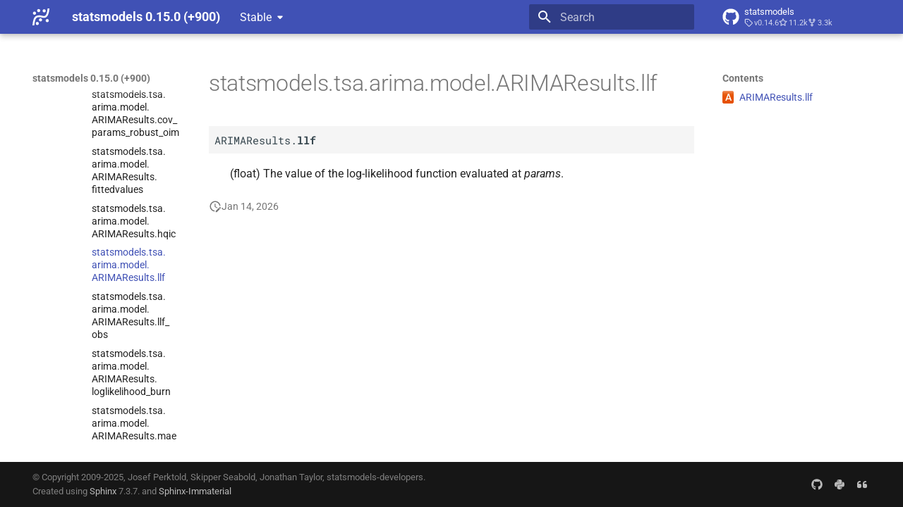

--- FILE ---
content_type: text/html; charset=utf-8
request_url: https://www.statsmodels.org/dev/generated/statsmodels.tsa.arima.model.ARIMAResults.llf.html
body_size: 8456
content:




<!doctype html>
<html lang="en" class="no-js">
  <head>
    
      <meta charset="utf-8">
      <meta name="viewport" content="width=device-width,initial-scale=1">
      
      
      
      
        <link rel="prev" href="statsmodels.tsa.arima.model.ARIMAResults.hqic.html">
      
      
        <link rel="next" href="statsmodels.tsa.arima.model.ARIMAResults.llf_obs.html">
      
      
      <link rel="icon" href="../_static/favicon.ico">
    
    
  
      
        <title>statsmodels.tsa.arima.model.ARIMAResults.llf - statsmodels 0.15.0 (+900)</title>
      
    
  <link rel="icon" type="image/png" sizes="32x32" href="../_static/icons/favicon-32x32.png">
  <link rel="icon" type="image/png" sizes="16x16" href="../_static/icons/favicon-16x16.png">
  <link rel="manifest" href="../_static/icons/site.webmanifest">
  <link rel="mask-icon" href="../_static/icons/safari-pinned-tab.svg" color="#919191">
  <meta name="msapplication-TileColor" content="#2b5797">
  <meta name="msapplication-config" content="../_static/icons/browserconfig.xml">
  <link rel="stylesheet" href="../_static/stylesheets/examples.css">
  <link rel="stylesheet" href="../_static/stylesheets/deprecation.css">
    
      
        
      
      


    
    
      
    
    
      
        
        
        <style>:root{--md-text-font:"Roboto";--md-code-font:"Roboto Mono"}</style>
      
    
        <link rel="stylesheet" type="text/css" href="../_static/sphinx_immaterial_theme.acf80fe7f4d9ef9e2.min.css?v=9e56d0d2" />
        <link rel="stylesheet" type="text/css" href="../_static/graphviz.css?v=fd3f3429" />
        <link rel="stylesheet" type="text/css" href="../_static/plot_directive.css" />
    <script>__md_scope=new URL("..",location),__md_hash=e=>[...e].reduce(((e,_)=>(e<<5)-e+_.charCodeAt(0)),0),__md_get=(e,_=localStorage,t=__md_scope)=>JSON.parse(_.getItem(t.pathname+"."+e)),__md_set=(e,_,t=localStorage,a=__md_scope)=>{try{t.setItem(a.pathname+"."+e,JSON.stringify(_))}catch(e){}}</script>
    
      

    
    
    
  </head>
  
  
    
    
    
    
    
    <body dir="ltr" data-md-color-scheme="default" data-md-color-primary="indigo" data-md-color-accent="blue">
  
    
    <input class="md-toggle" data-md-toggle="drawer" type="checkbox" id="__drawer" autocomplete="off">
    <input class="md-toggle" data-md-toggle="search" type="checkbox" id="__search" autocomplete="off">
    <label class="md-overlay" for="__drawer"></label>
    <div data-md-component="skip">
      
        
        <a href="#statsmodels.tsa.arima.model.ARIMAResults.llf" class="md-skip">
          Skip to content
        </a>
      
    </div>
    <div data-md-component="announce">
      
    </div>
    
      <div data-md-color-scheme="default" data-md-component="outdated" hidden>
        
      </div>
    
    
      

  

<header class="md-header md-header--shadow" data-md-component="header">
  <nav class="md-header__inner md-grid" aria-label="Header">
    <a href="../index.html" title="statsmodels 0.15.0 (+900)" class="md-header__button md-logo" aria-label="statsmodels 0.15.0 (+900)" data-md-component="logo">
      <img src="../_static/statsmodels-logo-v2-bw.svg" alt="logo">
    </a>
    <label class="md-header__button md-icon" for="__drawer">
      
      <svg xmlns="http://www.w3.org/2000/svg" viewBox="0 0 24 24"><path d="M3 6h18v2H3zm0 5h18v2H3zm0 5h18v2H3z"/></svg>
    </label>
    <div class="md-header__title" data-md-component="header-title">
      <div class="md-header__ellipsis">
        <div class="md-header__topic">
          <span class="md-ellipsis">
            statsmodels 0.15.0 (+900)
          </span>
        </div>
        <div class="md-header__topic" data-md-component="header-topic">
          <span class="md-ellipsis">
            
              statsmodels.tsa.arima.model.ARIMAResults.llf
            
          </span>
        </div>
      </div>
    </div>
    
      
    
    
    
    
      <label class="md-header__button md-icon" for="__search">
        
        <svg xmlns="http://www.w3.org/2000/svg" viewBox="0 0 24 24"><path d="M9.5 3A6.5 6.5 0 0 1 16 9.5c0 1.61-.59 3.09-1.56 4.23l.27.27h.79l5 5-1.5 1.5-5-5v-.79l-.27-.27A6.52 6.52 0 0 1 9.5 16 6.5 6.5 0 0 1 3 9.5 6.5 6.5 0 0 1 9.5 3m0 2C7 5 5 7 5 9.5S7 14 9.5 14 14 12 14 9.5 12 5 9.5 5"/></svg>
      </label>
      <div class="md-search" data-md-component="search" role="dialog">
  <label class="md-search__overlay" for="__search"></label>
  <div class="md-search__inner" role="search">
    <form class="md-search__form" name="search">
      <input type="text" class="md-search__input" name="query" aria-label="Search" placeholder="Search" autocapitalize="off" autocorrect="off" autocomplete="off" spellcheck="false" data-md-component="search-query" required>
      <label class="md-search__icon md-icon" for="__search">
        
        <svg xmlns="http://www.w3.org/2000/svg" viewBox="0 0 24 24"><path d="M9.5 3A6.5 6.5 0 0 1 16 9.5c0 1.61-.59 3.09-1.56 4.23l.27.27h.79l5 5-1.5 1.5-5-5v-.79l-.27-.27A6.52 6.52 0 0 1 9.5 16 6.5 6.5 0 0 1 3 9.5 6.5 6.5 0 0 1 9.5 3m0 2C7 5 5 7 5 9.5S7 14 9.5 14 14 12 14 9.5 12 5 9.5 5"/></svg>
        
        <svg xmlns="http://www.w3.org/2000/svg" viewBox="0 0 24 24"><path d="M20 11v2H8l5.5 5.5-1.42 1.42L4.16 12l7.92-7.92L13.5 5.5 8 11z"/></svg>
      </label>
      <nav class="md-search__options" aria-label="Search">
        
        <button type="reset" class="md-search__icon md-icon" title="Clear" aria-label="Clear" tabindex="-1">
          
          <svg xmlns="http://www.w3.org/2000/svg" viewBox="0 0 24 24"><path d="M19 6.41 17.59 5 12 10.59 6.41 5 5 6.41 10.59 12 5 17.59 6.41 19 12 13.41 17.59 19 19 17.59 13.41 12z"/></svg>
        </button>
      </nav>
      
    </form>
    <div class="md-search__output">
      <div class="md-search__scrollwrap" tabindex="0" data-md-scrollfix>
        <div class="md-search-result" data-md-component="search-result">
          <div class="md-search-result__meta">
            Initializing search
          </div>
          <ol class="md-search-result__list" role="presentation"></ol>
        </div>
      </div>
    </div>
  </div>
</div>
    
    
      <div class="md-header__source">
        <a href="https://github.com/statsmodels/statsmodels/" title="Go to repository" class="md-source" data-md-component="source">
  <div class="md-source__icon md-icon">
    
    <svg xmlns="http://www.w3.org/2000/svg" viewBox="0 0 496 512"><!--! Font Awesome Free 6.7.2 by @fontawesome - https://fontawesome.com License - https://fontawesome.com/license/free (Icons: CC BY 4.0, Fonts: SIL OFL 1.1, Code: MIT License) Copyright 2024 Fonticons, Inc.--><path d="M165.9 397.4c0 2-2.3 3.6-5.2 3.6-3.3.3-5.6-1.3-5.6-3.6 0-2 2.3-3.6 5.2-3.6 3-.3 5.6 1.3 5.6 3.6m-31.1-4.5c-.7 2 1.3 4.3 4.3 4.9 2.6 1 5.6 0 6.2-2s-1.3-4.3-4.3-5.2c-2.6-.7-5.5.3-6.2 2.3m44.2-1.7c-2.9.7-4.9 2.6-4.6 4.9.3 2 2.9 3.3 5.9 2.6 2.9-.7 4.9-2.6 4.6-4.6-.3-1.9-3-3.2-5.9-2.9M244.8 8C106.1 8 0 113.3 0 252c0 110.9 69.8 205.8 169.5 239.2 12.8 2.3 17.3-5.6 17.3-12.1 0-6.2-.3-40.4-.3-61.4 0 0-70 15-84.7-29.8 0 0-11.4-29.1-27.8-36.6 0 0-22.9-15.7 1.6-15.4 0 0 24.9 2 38.6 25.8 21.9 38.6 58.6 27.5 72.9 20.9 2.3-16 8.8-27.1 16-33.7-55.9-6.2-112.3-14.3-112.3-110.5 0-27.5 7.6-41.3 23.6-58.9-2.6-6.5-11.1-33.3 2.6-67.9 20.9-6.5 69 27 69 27 20-5.6 41.5-8.5 62.8-8.5s42.8 2.9 62.8 8.5c0 0 48.1-33.6 69-27 13.7 34.7 5.2 61.4 2.6 67.9 16 17.7 25.8 31.5 25.8 58.9 0 96.5-58.9 104.2-114.8 110.5 9.2 7.9 17 22.9 17 46.4 0 33.7-.3 75.4-.3 83.6 0 6.5 4.6 14.4 17.3 12.1C428.2 457.8 496 362.9 496 252 496 113.3 383.5 8 244.8 8M97.2 352.9c-1.3 1-1 3.3.7 5.2 1.6 1.6 3.9 2.3 5.2 1 1.3-1 1-3.3-.7-5.2-1.6-1.6-3.9-2.3-5.2-1m-10.8-8.1c-.7 1.3.3 2.9 2.3 3.9 1.6 1 3.6.7 4.3-.7.7-1.3-.3-2.9-2.3-3.9-2-.6-3.6-.3-4.3.7m32.4 35.6c-1.6 1.3-1 4.3 1.3 6.2 2.3 2.3 5.2 2.6 6.5 1 1.3-1.3.7-4.3-1.3-6.2-2.2-2.3-5.2-2.6-6.5-1m-11.4-14.7c-1.6 1-1.6 3.6 0 5.9s4.3 3.3 5.6 2.3c1.6-1.3 1.6-3.9 0-6.2-1.4-2.3-4-3.3-5.6-2"/></svg>
  </div>
  <div class="md-source__repository">
    statsmodels
  </div>
</a>
      </div>
    
  </nav>
  
</header>
    
    <div class="md-container" data-md-component="container">
      
      
      
      
        
          
        
      
      <main class="md-main" data-md-component="main">
        <div class="md-main__inner md-grid">
          
            
              
              <div class="md-sidebar md-sidebar--primary" data-md-component="sidebar" data-md-type="navigation" >
                <div class="md-sidebar__scrollwrap">
                  <div class="md-sidebar__inner">
                    



<nav class="md-nav md-nav--primary" aria-label="Navigation" data-md-level="0">
  <label class="md-nav__title" for="__drawer">
    <a href="../index.html" title="statsmodels 0.15.0 (+900)" class="md-nav__button md-logo" aria-label="statsmodels 0.15.0 (+900)" data-md-component="logo">
      <img src="../_static/statsmodels-logo-v2-bw.svg" alt="logo">
    </a>
    statsmodels 0.15.0 (+900)
  </label>
  
    <div class="md-nav__source">
      <a href="https://github.com/statsmodels/statsmodels/" title="Go to repository" class="md-source" data-md-component="source">
  <div class="md-source__icon md-icon">
    
    <svg xmlns="http://www.w3.org/2000/svg" viewBox="0 0 496 512"><!--! Font Awesome Free 6.7.2 by @fontawesome - https://fontawesome.com License - https://fontawesome.com/license/free (Icons: CC BY 4.0, Fonts: SIL OFL 1.1, Code: MIT License) Copyright 2024 Fonticons, Inc.--><path d="M165.9 397.4c0 2-2.3 3.6-5.2 3.6-3.3.3-5.6-1.3-5.6-3.6 0-2 2.3-3.6 5.2-3.6 3-.3 5.6 1.3 5.6 3.6m-31.1-4.5c-.7 2 1.3 4.3 4.3 4.9 2.6 1 5.6 0 6.2-2s-1.3-4.3-4.3-5.2c-2.6-.7-5.5.3-6.2 2.3m44.2-1.7c-2.9.7-4.9 2.6-4.6 4.9.3 2 2.9 3.3 5.9 2.6 2.9-.7 4.9-2.6 4.6-4.6-.3-1.9-3-3.2-5.9-2.9M244.8 8C106.1 8 0 113.3 0 252c0 110.9 69.8 205.8 169.5 239.2 12.8 2.3 17.3-5.6 17.3-12.1 0-6.2-.3-40.4-.3-61.4 0 0-70 15-84.7-29.8 0 0-11.4-29.1-27.8-36.6 0 0-22.9-15.7 1.6-15.4 0 0 24.9 2 38.6 25.8 21.9 38.6 58.6 27.5 72.9 20.9 2.3-16 8.8-27.1 16-33.7-55.9-6.2-112.3-14.3-112.3-110.5 0-27.5 7.6-41.3 23.6-58.9-2.6-6.5-11.1-33.3 2.6-67.9 20.9-6.5 69 27 69 27 20-5.6 41.5-8.5 62.8-8.5s42.8 2.9 62.8 8.5c0 0 48.1-33.6 69-27 13.7 34.7 5.2 61.4 2.6 67.9 16 17.7 25.8 31.5 25.8 58.9 0 96.5-58.9 104.2-114.8 110.5 9.2 7.9 17 22.9 17 46.4 0 33.7-.3 75.4-.3 83.6 0 6.5 4.6 14.4 17.3 12.1C428.2 457.8 496 362.9 496 252 496 113.3 383.5 8 244.8 8M97.2 352.9c-1.3 1-1 3.3.7 5.2 1.6 1.6 3.9 2.3 5.2 1 1.3-1 1-3.3-.7-5.2-1.6-1.6-3.9-2.3-5.2-1m-10.8-8.1c-.7 1.3.3 2.9 2.3 3.9 1.6 1 3.6.7 4.3-.7.7-1.3-.3-2.9-2.3-3.9-2-.6-3.6-.3-4.3.7m32.4 35.6c-1.6 1.3-1 4.3 1.3 6.2 2.3 2.3 5.2 2.6 6.5 1 1.3-1.3.7-4.3-1.3-6.2-2.2-2.3-5.2-2.6-6.5-1m-11.4-14.7c-1.6 1-1.6 3.6 0 5.9s4.3 3.3 5.6 2.3c1.6-1.3 1.6-3.9 0-6.2-1.4-2.3-4-3.3-5.6-2"/></svg>
  </div>
  <div class="md-source__repository">
    statsmodels
  </div>
</a>
    </div>
  
  <ul class="md-nav__list" data-md-scrollfix>
    
      
      
  
  
  
  
  
    <li class="md-nav__item">
      <a href="../install.html" class="md-nav__link">
        
  
  
  <span class="md-ellipsis">
    <span title="/install.rst (reference label)"><span>Installing statsmodels</span></span>
    
  </span>
  

      </a>
    </li>
  

    
      
      
  
  
  
  
  
    <li class="md-nav__item">
      <a href="../gettingstarted.html" class="md-nav__link">
        
  
  
  <span class="md-ellipsis">
    <span title="/gettingstarted.rst (reference label)"><span>Getting started</span></span>
    
  </span>
  

      </a>
    </li>
  

    
      
      
  
  
    
  
  
  
    
    
    
    <li class="md-nav__item md-nav__item--active md-nav__item--nested">
      
        
        
        <input class="md-nav__toggle md-toggle " type="checkbox" id="__nav_3" checked>
        
          
          <div class="md-nav__link md-nav__container">
            <a href="../user-guide.html" class="md-nav__link ">
              
  
  
  <span class="md-ellipsis">
    <span title="/user-guide.rst (reference label)"><span>User Guide</span></span>
    
  </span>
  

            </a>
            
              
              <label class="md-nav__link " for="__nav_3" id="__nav_3_label" tabindex="0">
                <span class="md-nav__icon md-icon"></span>
              </label>
            
          </div>
        
        <nav class="md-nav" data-md-level="1" aria-labelledby="__nav_3_label" aria-expanded="true">
          <label class="md-nav__title" for="__nav_3">
            <span class="md-nav__icon md-icon"></span>
            <span title="/user-guide.rst (reference label)"><span>User Guide</span></span>
          </label>
          <ul class="md-nav__list" data-md-scrollfix>
            
              
                
  
  
  
  
  
    <li class="md-nav__item">
      <a href="../user-guide.html#background" class="md-nav__link">
        
  
  
  <span class="md-ellipsis">
    <span title="/user-guide.rst#background (reference label)"><span>Background</span></span>
    
  </span>
  

      </a>
    </li>
  

              
            
              
                
  
  
  
  
  
    <li class="md-nav__item">
      <a href="../user-guide.html#regression-and-linear-models" class="md-nav__link">
        
  
  
  <span class="md-ellipsis">
    <span title="/user-guide.rst#regression-and-linear-models (reference label)"><span>Regression and Linear Models</span></span>
    
  </span>
  

      </a>
    </li>
  

              
            
              
                
  
  
    
  
  
  
    
    
    
    <li class="md-nav__item md-nav__item--active md-nav__item--nested">
      
        
        
        <input class="md-nav__toggle md-toggle " type="checkbox" id="__nav_3_3" checked>
        
          
          <div class="md-nav__link md-nav__container">
            <a href="../user-guide.html#time-series-analysis" class="md-nav__link ">
              
  
  
  <span class="md-ellipsis">
    <span title="/user-guide.rst#time-series-analysis (reference label)"><span>Time Series Analysis</span></span>
    
  </span>
  

            </a>
            
              
              <label class="md-nav__link " for="__nav_3_3" id="__nav_3_3_label" tabindex="0">
                <span class="md-nav__icon md-icon"></span>
              </label>
            
          </div>
        
        <nav class="md-nav" data-md-level="2" aria-labelledby="__nav_3_3_label" aria-expanded="true">
          <label class="md-nav__title" for="__nav_3_3">
            <span class="md-nav__icon md-icon"></span>
            <span title="/user-guide.rst#time-series-analysis (reference label)"><span>Time Series Analysis</span></span>
          </label>
          <ul class="md-nav__list" data-md-scrollfix>
            
              
                
  
  
    
  
  
  
    
    
    
    <li class="md-nav__item md-nav__item--active md-nav__item--nested">
      
        
        
        <input class="md-nav__toggle md-toggle " type="checkbox" id="__nav_3_3_1" checked>
        
          
          <div class="md-nav__link md-nav__container">
            <a href="../tsa.html" class="md-nav__link ">
              
  
  
  <span class="md-ellipsis">
    <span title="/tsa.rst (reference label)"><span>Time Series analysis tsa</span></span>
    
  </span>
  

            </a>
            
              
              <label class="md-nav__link " for="__nav_3_3_1" id="__nav_3_3_1_label" tabindex="0">
                <span class="md-nav__icon md-icon"></span>
              </label>
            
          </div>
        
        <nav class="md-nav" data-md-level="3" aria-labelledby="__nav_3_3_1_label" aria-expanded="true">
          <label class="md-nav__title" for="__nav_3_3_1">
            <span class="md-nav__icon md-icon"></span>
            <span title="/tsa.rst (reference label)"><span>Time Series analysis tsa</span></span>
          </label>
          <ul class="md-nav__list" data-md-scrollfix>
            
              
                
  
  
  
  
  
    <li class="md-nav__item">
      <a href="../tsa.html#descriptive-statistics-and-tests" class="md-nav__link">
        
  
  
  <span class="md-ellipsis">
    <span title="/tsa.rst#descriptive-statistics-and-tests (reference label)"><span>Descriptive Statistics and Tests</span></span>
    
  </span>
  

      </a>
    </li>
  

              
            
              
                
  
  
    
  
  
  
    
    
    
    <li class="md-nav__item md-nav__item--active md-nav__item--nested">
      
        
        
        <input class="md-nav__toggle md-toggle " type="checkbox" id="__nav_3_3_1_2" checked>
        
          
          <div class="md-nav__link md-nav__container">
            <a href="../tsa.html#estimation" class="md-nav__link ">
              
  
  
  <span class="md-ellipsis">
    <span title="/tsa.rst#estimation (reference label)"><span>Estimation</span></span>
    
  </span>
  

            </a>
            
              
              <label class="md-nav__link " for="__nav_3_3_1_2" id="__nav_3_3_1_2_label" tabindex="0">
                <span class="md-nav__icon md-icon"></span>
              </label>
            
          </div>
        
        <nav class="md-nav" data-md-level="4" aria-labelledby="__nav_3_3_1_2_label" aria-expanded="true">
          <label class="md-nav__title" for="__nav_3_3_1_2">
            <span class="md-nav__icon md-icon"></span>
            <span title="/tsa.rst#estimation (reference label)"><span>Estimation</span></span>
          </label>
          <ul class="md-nav__list" data-md-scrollfix>
            
              
                
  
  
  
  
  
    <li class="md-nav__item">
      <a href="../tsa.html#univariate-autoregressive-processes-ar" class="md-nav__link">
        
  
  
  <span class="md-ellipsis">
    <span title="/tsa.rst#univariate-autoregressive-processes-ar (reference label)"><span>Univariate Autoregressive Processes <wbr>(AR)</span></span>
    
  </span>
  

      </a>
    </li>
  

              
            
              
                
  
  
    
  
  
  
    
    
    
    <li class="md-nav__item md-nav__item--active md-nav__item--nested">
      
        
        
        <input class="md-nav__toggle md-toggle " type="checkbox" id="__nav_3_3_1_2_2" checked>
        
          
          <div class="md-nav__link md-nav__container">
            <a href="../tsa.html#autoregressive-moving-average-processes-arma-and-kalman-filter" class="md-nav__link ">
              
  
  
  <span class="md-ellipsis">
    <span title="/tsa.rst#autoregressive-moving-average-processes-arma-and-kalman-filter (reference label)"><span>Autoregressive Moving-<wbr>Average Processes <wbr>(ARMA) and Kalman Filter</span></span>
    
  </span>
  

            </a>
            
              
              <label class="md-nav__link " for="__nav_3_3_1_2_2" id="__nav_3_3_1_2_2_label" tabindex="0">
                <span class="md-nav__icon md-icon"></span>
              </label>
            
          </div>
        
        <nav class="md-nav" data-md-level="5" aria-labelledby="__nav_3_3_1_2_2_label" aria-expanded="true">
          <label class="md-nav__title" for="__nav_3_3_1_2_2">
            <span class="md-nav__icon md-icon"></span>
            <span title="/tsa.rst#autoregressive-moving-average-processes-arma-and-kalman-filter (reference label)"><span>Autoregressive Moving-<wbr>Average Processes <wbr>(ARMA) and Kalman Filter</span></span>
          </label>
          <ul class="md-nav__list" data-md-scrollfix>
            
              
                
  
  
  
  
  
    <li class="md-nav__item">
      <a href="statsmodels.tsa.arima.model.ARIMA.html" class="md-nav__link">
        
  
  
  <span class="md-ellipsis">
    <span title="/generated/statsmodels.tsa.arima.model.arima.rst (reference label)"><span>statsmodels.<wbr>tsa.<wbr>arima.<wbr>model.<wbr>ARIMA</span></span>
    
  </span>
  

      </a>
    </li>
  

              
            
              
                
  
  
    
  
  
  
    
    
    
    <li class="md-nav__item md-nav__item--active md-nav__item--nested">
      
        
        
        <input class="md-nav__toggle md-toggle " type="checkbox" id="__nav_3_3_1_2_2_2" checked>
        
          
          <div class="md-nav__link md-nav__container">
            <a href="statsmodels.tsa.arima.model.ARIMAResults.html" class="md-nav__link ">
              
  
  
  <span class="md-ellipsis">
    <span title="/generated/statsmodels.tsa.arima.model.arimaresults.rst (reference label)"><span>statsmodels.<wbr>tsa.<wbr>arima.<wbr>model.<wbr>ARIMAResults</span></span>
    
  </span>
  

            </a>
            
              
              <label class="md-nav__link " for="__nav_3_3_1_2_2_2" id="__nav_3_3_1_2_2_2_label" tabindex="0">
                <span class="md-nav__icon md-icon"></span>
              </label>
            
          </div>
        
        <nav class="md-nav" data-md-level="6" aria-labelledby="__nav_3_3_1_2_2_2_label" aria-expanded="true">
          <label class="md-nav__title" for="__nav_3_3_1_2_2_2">
            <span class="md-nav__icon md-icon"></span>
            <span title="/generated/statsmodels.tsa.arima.model.arimaresults.rst (reference label)"><span>statsmodels.<wbr>tsa.<wbr>arima.<wbr>model.<wbr>ARIMAResults</span></span>
          </label>
          <ul class="md-nav__list" data-md-scrollfix>
            
              
                
  
  
    
  
  
  
    
    
    
    <li class="md-nav__item md-nav__item--active md-nav__item--nested">
      
        
        
        <input class="md-nav__toggle md-toggle " type="checkbox" id="__nav_3_3_1_2_2_2_1" checked>
        
          
          <div class="md-nav__link md-nav__container">
            <a href="statsmodels.tsa.arima.model.ARIMAResults.html#statsmodels.tsa.arima.model.ARIMAResults" class="md-nav__link ">
              
  
  
    <span aria-label="Python class" class="objinfo-icon objinfo-icon__data" title="Python class">C</span>
  
  <span class="md-ellipsis">
    <span title="statsmodels.tsa.arima.model.ARIMAResults (Python class) — Class to hold results from fitting an SARIMAX model."><span>statsmodels.<wbr>tsa.<wbr>arima.<wbr>model.<wbr>ARIMAResults</span></span>
    
  </span>
  

            </a>
            
              
              <label class="md-nav__link " for="__nav_3_3_1_2_2_2_1" id="__nav_3_3_1_2_2_2_1_label" tabindex="0">
                <span class="md-nav__icon md-icon"></span>
              </label>
            
          </div>
        
        <nav class="md-nav" data-md-level="7" aria-labelledby="__nav_3_3_1_2_2_2_1_label" aria-expanded="true">
          <label class="md-nav__title" for="__nav_3_3_1_2_2_2_1">
            <span class="md-nav__icon md-icon"></span>
            <span title="statsmodels.tsa.arima.model.ARIMAResults (Python class) — Class to hold results from fitting an SARIMAX model."><span>statsmodels.<wbr>tsa.<wbr>arima.<wbr>model.<wbr>ARIMAResults</span></span>
          </label>
          <ul class="md-nav__list" data-md-scrollfix>
            
              
                
  
  
  
  
  
    <li class="md-nav__item">
      <a href="statsmodels.tsa.arima.model.ARIMAResults.append.html" class="md-nav__link">
        
  
  
  <span class="md-ellipsis">
    <span title="/generated/statsmodels.tsa.arima.model.arimaresults.append.rst (reference label)"><span>statsmodels.<wbr>tsa.<wbr>arima.<wbr>model.<wbr>ARIMAResults.<wbr>append</span></span>
    
  </span>
  

      </a>
    </li>
  

              
            
              
                
  
  
  
  
  
    <li class="md-nav__item">
      <a href="statsmodels.tsa.arima.model.ARIMAResults.apply.html" class="md-nav__link">
        
  
  
  <span class="md-ellipsis">
    <span title="/generated/statsmodels.tsa.arima.model.arimaresults.apply.rst (reference label)"><span>statsmodels.<wbr>tsa.<wbr>arima.<wbr>model.<wbr>ARIMAResults.<wbr>apply</span></span>
    
  </span>
  

      </a>
    </li>
  

              
            
              
                
  
  
  
  
  
    <li class="md-nav__item">
      <a href="statsmodels.tsa.arima.model.ARIMAResults.conf_int.html" class="md-nav__link">
        
  
  
  <span class="md-ellipsis">
    <span title="/generated/statsmodels.tsa.arima.model.arimaresults.conf_int.rst (reference label)"><span>statsmodels.<wbr>tsa.<wbr>arima.<wbr>model.<wbr>ARIMAResults.<wbr>conf_<wbr>int</span></span>
    
  </span>
  

      </a>
    </li>
  

              
            
              
                
  
  
  
  
  
    <li class="md-nav__item">
      <a href="statsmodels.tsa.arima.model.ARIMAResults.cov_params.html" class="md-nav__link">
        
  
  
  <span class="md-ellipsis">
    <span title="/generated/statsmodels.tsa.arima.model.arimaresults.cov_params.rst (reference label)"><span>statsmodels.<wbr>tsa.<wbr>arima.<wbr>model.<wbr>ARIMAResults.<wbr>cov_<wbr>params</span></span>
    
  </span>
  

      </a>
    </li>
  

              
            
              
                
  
  
  
  
  
    <li class="md-nav__item">
      <a href="statsmodels.tsa.arima.model.ARIMAResults.extend.html" class="md-nav__link">
        
  
  
  <span class="md-ellipsis">
    <span title="/generated/statsmodels.tsa.arima.model.arimaresults.extend.rst (reference label)"><span>statsmodels.<wbr>tsa.<wbr>arima.<wbr>model.<wbr>ARIMAResults.<wbr>extend</span></span>
    
  </span>
  

      </a>
    </li>
  

              
            
              
                
  
  
  
  
  
    <li class="md-nav__item">
      <a href="statsmodels.tsa.arima.model.ARIMAResults.f_test.html" class="md-nav__link">
        
  
  
  <span class="md-ellipsis">
    <span title="/generated/statsmodels.tsa.arima.model.arimaresults.f_test.rst (reference label)"><span>statsmodels.<wbr>tsa.<wbr>arima.<wbr>model.<wbr>ARIMAResults.<wbr>f_<wbr>test</span></span>
    
  </span>
  

      </a>
    </li>
  

              
            
              
                
  
  
  
  
  
    <li class="md-nav__item">
      <a href="statsmodels.tsa.arima.model.ARIMAResults.forecast.html" class="md-nav__link">
        
  
  
  <span class="md-ellipsis">
    <span title="/generated/statsmodels.tsa.arima.model.arimaresults.forecast.rst (reference label)"><span>statsmodels.<wbr>tsa.<wbr>arima.<wbr>model.<wbr>ARIMAResults.<wbr>forecast</span></span>
    
  </span>
  

      </a>
    </li>
  

              
            
              
                
  
  
  
  
  
    <li class="md-nav__item">
      <a href="statsmodels.tsa.arima.model.ARIMAResults.get_forecast.html" class="md-nav__link">
        
  
  
  <span class="md-ellipsis">
    <span title="/generated/statsmodels.tsa.arima.model.arimaresults.get_forecast.rst (reference label)"><span>statsmodels.<wbr>tsa.<wbr>arima.<wbr>model.<wbr>ARIMAResults.<wbr>get_<wbr>forecast</span></span>
    
  </span>
  

      </a>
    </li>
  

              
            
              
                
  
  
  
  
  
    <li class="md-nav__item">
      <a href="statsmodels.tsa.arima.model.ARIMAResults.get_prediction.html" class="md-nav__link">
        
  
  
  <span class="md-ellipsis">
    <span title="/generated/statsmodels.tsa.arima.model.arimaresults.get_prediction.rst (reference label)"><span>statsmodels.<wbr>tsa.<wbr>arima.<wbr>model.<wbr>ARIMAResults.<wbr>get_<wbr>prediction</span></span>
    
  </span>
  

      </a>
    </li>
  

              
            
              
                
  
  
  
  
  
    <li class="md-nav__item">
      <a href="statsmodels.tsa.arima.model.ARIMAResults.get_smoothed_decomposition.html" class="md-nav__link">
        
  
  
  <span class="md-ellipsis">
    <span title="/generated/statsmodels.tsa.arima.model.arimaresults.get_smoothed_decomposition.rst (reference label)"><span>statsmodels.<wbr>tsa.<wbr>arima.<wbr>model.<wbr>ARIMAResults.<wbr>get_<wbr>smoothed_<wbr>decomposition</span></span>
    
  </span>
  

      </a>
    </li>
  

              
            
              
                
  
  
  
  
  
    <li class="md-nav__item">
      <a href="statsmodels.tsa.arima.model.ARIMAResults.impulse_responses.html" class="md-nav__link">
        
  
  
  <span class="md-ellipsis">
    <span title="/generated/statsmodels.tsa.arima.model.arimaresults.impulse_responses.rst (reference label)"><span>statsmodels.<wbr>tsa.<wbr>arima.<wbr>model.<wbr>ARIMAResults.<wbr>impulse_<wbr>responses</span></span>
    
  </span>
  

      </a>
    </li>
  

              
            
              
                
  
  
  
  
  
    <li class="md-nav__item">
      <a href="statsmodels.tsa.arima.model.ARIMAResults.info_criteria.html" class="md-nav__link">
        
  
  
  <span class="md-ellipsis">
    <span title="/generated/statsmodels.tsa.arima.model.arimaresults.info_criteria.rst (reference label)"><span>statsmodels.<wbr>tsa.<wbr>arima.<wbr>model.<wbr>ARIMAResults.<wbr>info_<wbr>criteria</span></span>
    
  </span>
  

      </a>
    </li>
  

              
            
              
                
  
  
  
  
  
    <li class="md-nav__item">
      <a href="statsmodels.tsa.arima.model.ARIMAResults.initialize.html" class="md-nav__link">
        
  
  
  <span class="md-ellipsis">
    <span title="/generated/statsmodels.tsa.arima.model.arimaresults.initialize.rst (reference label)"><span>statsmodels.<wbr>tsa.<wbr>arima.<wbr>model.<wbr>ARIMAResults.<wbr>initialize</span></span>
    
  </span>
  

      </a>
    </li>
  

              
            
              
                
  
  
  
  
  
    <li class="md-nav__item">
      <a href="statsmodels.tsa.arima.model.ARIMAResults.load.html" class="md-nav__link">
        
  
  
  <span class="md-ellipsis">
    <span title="/generated/statsmodels.tsa.arima.model.arimaresults.load.rst (reference label)"><span>statsmodels.<wbr>tsa.<wbr>arima.<wbr>model.<wbr>ARIMAResults.<wbr>load</span></span>
    
  </span>
  

      </a>
    </li>
  

              
            
              
                
  
  
  
  
  
    <li class="md-nav__item">
      <a href="statsmodels.tsa.arima.model.ARIMAResults.news.html" class="md-nav__link">
        
  
  
  <span class="md-ellipsis">
    <span title="/generated/statsmodels.tsa.arima.model.arimaresults.news.rst (reference label)"><span>statsmodels.<wbr>tsa.<wbr>arima.<wbr>model.<wbr>ARIMAResults.<wbr>news</span></span>
    
  </span>
  

      </a>
    </li>
  

              
            
              
                
  
  
  
  
  
    <li class="md-nav__item">
      <a href="statsmodels.tsa.arima.model.ARIMAResults.normalized_cov_params.html" class="md-nav__link">
        
  
  
  <span class="md-ellipsis">
    <span title="/generated/statsmodels.tsa.arima.model.arimaresults.normalized_cov_params.rst (reference label)"><span>statsmodels.<wbr>tsa.<wbr>arima.<wbr>model.<wbr>ARIMAResults.<wbr>normalized_<wbr>cov_<wbr>params</span></span>
    
  </span>
  

      </a>
    </li>
  

              
            
              
                
  
  
  
  
  
    <li class="md-nav__item">
      <a href="statsmodels.tsa.arima.model.ARIMAResults.plot_diagnostics.html" class="md-nav__link">
        
  
  
  <span class="md-ellipsis">
    <span title="/generated/statsmodels.tsa.arima.model.arimaresults.plot_diagnostics.rst (reference label)"><span>statsmodels.<wbr>tsa.<wbr>arima.<wbr>model.<wbr>ARIMAResults.<wbr>plot_<wbr>diagnostics</span></span>
    
  </span>
  

      </a>
    </li>
  

              
            
              
                
  
  
  
  
  
    <li class="md-nav__item">
      <a href="statsmodels.tsa.arima.model.ARIMAResults.predict.html" class="md-nav__link">
        
  
  
  <span class="md-ellipsis">
    <span title="/generated/statsmodels.tsa.arima.model.arimaresults.predict.rst (reference label)"><span>statsmodels.<wbr>tsa.<wbr>arima.<wbr>model.<wbr>ARIMAResults.<wbr>predict</span></span>
    
  </span>
  

      </a>
    </li>
  

              
            
              
                
  
  
  
  
  
    <li class="md-nav__item">
      <a href="statsmodels.tsa.arima.model.ARIMAResults.remove_data.html" class="md-nav__link">
        
  
  
  <span class="md-ellipsis">
    <span title="/generated/statsmodels.tsa.arima.model.arimaresults.remove_data.rst (reference label)"><span>statsmodels.<wbr>tsa.<wbr>arima.<wbr>model.<wbr>ARIMAResults.<wbr>remove_<wbr>data</span></span>
    
  </span>
  

      </a>
    </li>
  

              
            
              
                
  
  
  
  
  
    <li class="md-nav__item">
      <a href="statsmodels.tsa.arima.model.ARIMAResults.save.html" class="md-nav__link">
        
  
  
  <span class="md-ellipsis">
    <span title="/generated/statsmodels.tsa.arima.model.arimaresults.save.rst (reference label)"><span>statsmodels.<wbr>tsa.<wbr>arima.<wbr>model.<wbr>ARIMAResults.<wbr>save</span></span>
    
  </span>
  

      </a>
    </li>
  

              
            
              
                
  
  
  
  
  
    <li class="md-nav__item">
      <a href="statsmodels.tsa.arima.model.ARIMAResults.simulate.html" class="md-nav__link">
        
  
  
  <span class="md-ellipsis">
    <span title="/generated/statsmodels.tsa.arima.model.arimaresults.simulate.rst (reference label)"><span>statsmodels.<wbr>tsa.<wbr>arima.<wbr>model.<wbr>ARIMAResults.<wbr>simulate</span></span>
    
  </span>
  

      </a>
    </li>
  

              
            
              
                
  
  
  
  
  
    <li class="md-nav__item">
      <a href="statsmodels.tsa.arima.model.ARIMAResults.summary.html" class="md-nav__link">
        
  
  
  <span class="md-ellipsis">
    <span title="/generated/statsmodels.tsa.arima.model.arimaresults.summary.rst (reference label)"><span>statsmodels.<wbr>tsa.<wbr>arima.<wbr>model.<wbr>ARIMAResults.<wbr>summary</span></span>
    
  </span>
  

      </a>
    </li>
  

              
            
              
                
  
  
  
  
  
    <li class="md-nav__item">
      <a href="statsmodels.tsa.arima.model.ARIMAResults.t_test.html" class="md-nav__link">
        
  
  
  <span class="md-ellipsis">
    <span title="/generated/statsmodels.tsa.arima.model.arimaresults.t_test.rst (reference label)"><span>statsmodels.<wbr>tsa.<wbr>arima.<wbr>model.<wbr>ARIMAResults.<wbr>t_<wbr>test</span></span>
    
  </span>
  

      </a>
    </li>
  

              
            
              
                
  
  
  
  
  
    <li class="md-nav__item">
      <a href="statsmodels.tsa.arima.model.ARIMAResults.t_test_pairwise.html" class="md-nav__link">
        
  
  
  <span class="md-ellipsis">
    <span title="/generated/statsmodels.tsa.arima.model.arimaresults.t_test_pairwise.rst (reference label)"><span>statsmodels.<wbr>tsa.<wbr>arima.<wbr>model.<wbr>ARIMAResults.<wbr>t_<wbr>test_<wbr>pairwise</span></span>
    
  </span>
  

      </a>
    </li>
  

              
            
              
                
  
  
  
  
  
    <li class="md-nav__item">
      <a href="statsmodels.tsa.arima.model.ARIMAResults.test_heteroskedasticity.html" class="md-nav__link">
        
  
  
  <span class="md-ellipsis">
    <span title="/generated/statsmodels.tsa.arima.model.arimaresults.test_heteroskedasticity.rst (reference label)"><span>statsmodels.<wbr>tsa.<wbr>arima.<wbr>model.<wbr>ARIMAResults.<wbr>test_<wbr>heteroskedasticity</span></span>
    
  </span>
  

      </a>
    </li>
  

              
            
              
                
  
  
  
  
  
    <li class="md-nav__item">
      <a href="statsmodels.tsa.arima.model.ARIMAResults.test_normality.html" class="md-nav__link">
        
  
  
  <span class="md-ellipsis">
    <span title="/generated/statsmodels.tsa.arima.model.arimaresults.test_normality.rst (reference label)"><span>statsmodels.<wbr>tsa.<wbr>arima.<wbr>model.<wbr>ARIMAResults.<wbr>test_<wbr>normality</span></span>
    
  </span>
  

      </a>
    </li>
  

              
            
              
                
  
  
  
  
  
    <li class="md-nav__item">
      <a href="statsmodels.tsa.arima.model.ARIMAResults.test_serial_correlation.html" class="md-nav__link">
        
  
  
  <span class="md-ellipsis">
    <span title="/generated/statsmodels.tsa.arima.model.arimaresults.test_serial_correlation.rst (reference label)"><span>statsmodels.<wbr>tsa.<wbr>arima.<wbr>model.<wbr>ARIMAResults.<wbr>test_<wbr>serial_<wbr>correlation</span></span>
    
  </span>
  

      </a>
    </li>
  

              
            
              
                
  
  
  
  
  
    <li class="md-nav__item">
      <a href="statsmodels.tsa.arima.model.ARIMAResults.wald_test.html" class="md-nav__link">
        
  
  
  <span class="md-ellipsis">
    <span title="/generated/statsmodels.tsa.arima.model.arimaresults.wald_test.rst (reference label)"><span>statsmodels.<wbr>tsa.<wbr>arima.<wbr>model.<wbr>ARIMAResults.<wbr>wald_<wbr>test</span></span>
    
  </span>
  

      </a>
    </li>
  

              
            
              
                
  
  
  
  
  
    <li class="md-nav__item">
      <a href="statsmodels.tsa.arima.model.ARIMAResults.wald_test_terms.html" class="md-nav__link">
        
  
  
  <span class="md-ellipsis">
    <span title="/generated/statsmodels.tsa.arima.model.arimaresults.wald_test_terms.rst (reference label)"><span>statsmodels.<wbr>tsa.<wbr>arima.<wbr>model.<wbr>ARIMAResults.<wbr>wald_<wbr>test_<wbr>terms</span></span>
    
  </span>
  

      </a>
    </li>
  

              
            
              
                
  
  
  
  
  
    <li class="md-nav__item">
      <a href="statsmodels.tsa.arima.model.ARIMAResults.aic.html" class="md-nav__link">
        
  
  
  <span class="md-ellipsis">
    <span title="/generated/statsmodels.tsa.arima.model.arimaresults.aic.rst (reference label)"><span>statsmodels.<wbr>tsa.<wbr>arima.<wbr>model.<wbr>ARIMAResults.<wbr>aic</span></span>
    
  </span>
  

      </a>
    </li>
  

              
            
              
                
  
  
  
  
  
    <li class="md-nav__item">
      <a href="statsmodels.tsa.arima.model.ARIMAResults.aicc.html" class="md-nav__link">
        
  
  
  <span class="md-ellipsis">
    <span title="/generated/statsmodels.tsa.arima.model.arimaresults.aicc.rst (reference label)"><span>statsmodels.<wbr>tsa.<wbr>arima.<wbr>model.<wbr>ARIMAResults.<wbr>aicc</span></span>
    
  </span>
  

      </a>
    </li>
  

              
            
              
                
  
  
  
  
  
    <li class="md-nav__item">
      <a href="statsmodels.tsa.arima.model.ARIMAResults.arfreq.html" class="md-nav__link">
        
  
  
  <span class="md-ellipsis">
    <span title="/generated/statsmodels.tsa.arima.model.arimaresults.arfreq.rst (reference label)"><span>statsmodels.<wbr>tsa.<wbr>arima.<wbr>model.<wbr>ARIMAResults.<wbr>arfreq</span></span>
    
  </span>
  

      </a>
    </li>
  

              
            
              
                
  
  
  
  
  
    <li class="md-nav__item">
      <a href="statsmodels.tsa.arima.model.ARIMAResults.arparams.html" class="md-nav__link">
        
  
  
  <span class="md-ellipsis">
    <span title="/generated/statsmodels.tsa.arima.model.arimaresults.arparams.rst (reference label)"><span>statsmodels.<wbr>tsa.<wbr>arima.<wbr>model.<wbr>ARIMAResults.<wbr>arparams</span></span>
    
  </span>
  

      </a>
    </li>
  

              
            
              
                
  
  
  
  
  
    <li class="md-nav__item">
      <a href="statsmodels.tsa.arima.model.ARIMAResults.arroots.html" class="md-nav__link">
        
  
  
  <span class="md-ellipsis">
    <span title="/generated/statsmodels.tsa.arima.model.arimaresults.arroots.rst (reference label)"><span>statsmodels.<wbr>tsa.<wbr>arima.<wbr>model.<wbr>ARIMAResults.<wbr>arroots</span></span>
    
  </span>
  

      </a>
    </li>
  

              
            
              
                
  
  
  
  
  
    <li class="md-nav__item">
      <a href="statsmodels.tsa.arima.model.ARIMAResults.bic.html" class="md-nav__link">
        
  
  
  <span class="md-ellipsis">
    <span title="/generated/statsmodels.tsa.arima.model.arimaresults.bic.rst (reference label)"><span>statsmodels.<wbr>tsa.<wbr>arima.<wbr>model.<wbr>ARIMAResults.<wbr>bic</span></span>
    
  </span>
  

      </a>
    </li>
  

              
            
              
                
  
  
  
  
  
    <li class="md-nav__item">
      <a href="statsmodels.tsa.arima.model.ARIMAResults.bse.html" class="md-nav__link">
        
  
  
  <span class="md-ellipsis">
    <span title="/generated/statsmodels.tsa.arima.model.arimaresults.bse.rst (reference label)"><span>statsmodels.<wbr>tsa.<wbr>arima.<wbr>model.<wbr>ARIMAResults.<wbr>bse</span></span>
    
  </span>
  

      </a>
    </li>
  

              
            
              
                
  
  
  
  
  
    <li class="md-nav__item">
      <a href="statsmodels.tsa.arima.model.ARIMAResults.cov_params_approx.html" class="md-nav__link">
        
  
  
  <span class="md-ellipsis">
    <span title="/generated/statsmodels.tsa.arima.model.arimaresults.cov_params_approx.rst (reference label)"><span>statsmodels.<wbr>tsa.<wbr>arima.<wbr>model.<wbr>ARIMAResults.<wbr>cov_<wbr>params_<wbr>approx</span></span>
    
  </span>
  

      </a>
    </li>
  

              
            
              
                
  
  
  
  
  
    <li class="md-nav__item">
      <a href="statsmodels.tsa.arima.model.ARIMAResults.cov_params_oim.html" class="md-nav__link">
        
  
  
  <span class="md-ellipsis">
    <span title="/generated/statsmodels.tsa.arima.model.arimaresults.cov_params_oim.rst (reference label)"><span>statsmodels.<wbr>tsa.<wbr>arima.<wbr>model.<wbr>ARIMAResults.<wbr>cov_<wbr>params_<wbr>oim</span></span>
    
  </span>
  

      </a>
    </li>
  

              
            
              
                
  
  
  
  
  
    <li class="md-nav__item">
      <a href="statsmodels.tsa.arima.model.ARIMAResults.cov_params_opg.html" class="md-nav__link">
        
  
  
  <span class="md-ellipsis">
    <span title="/generated/statsmodels.tsa.arima.model.arimaresults.cov_params_opg.rst (reference label)"><span>statsmodels.<wbr>tsa.<wbr>arima.<wbr>model.<wbr>ARIMAResults.<wbr>cov_<wbr>params_<wbr>opg</span></span>
    
  </span>
  

      </a>
    </li>
  

              
            
              
                
  
  
  
  
  
    <li class="md-nav__item">
      <a href="statsmodels.tsa.arima.model.ARIMAResults.cov_params_robust.html" class="md-nav__link">
        
  
  
  <span class="md-ellipsis">
    <span title="/generated/statsmodels.tsa.arima.model.arimaresults.cov_params_robust.rst (reference label)"><span>statsmodels.<wbr>tsa.<wbr>arima.<wbr>model.<wbr>ARIMAResults.<wbr>cov_<wbr>params_<wbr>robust</span></span>
    
  </span>
  

      </a>
    </li>
  

              
            
              
                
  
  
  
  
  
    <li class="md-nav__item">
      <a href="statsmodels.tsa.arima.model.ARIMAResults.cov_params_robust_approx.html" class="md-nav__link">
        
  
  
  <span class="md-ellipsis">
    <span title="/generated/statsmodels.tsa.arima.model.arimaresults.cov_params_robust_approx.rst (reference label)"><span>statsmodels.<wbr>tsa.<wbr>arima.<wbr>model.<wbr>ARIMAResults.<wbr>cov_<wbr>params_<wbr>robust_<wbr>approx</span></span>
    
  </span>
  

      </a>
    </li>
  

              
            
              
                
  
  
  
  
  
    <li class="md-nav__item">
      <a href="statsmodels.tsa.arima.model.ARIMAResults.cov_params_robust_oim.html" class="md-nav__link">
        
  
  
  <span class="md-ellipsis">
    <span title="/generated/statsmodels.tsa.arima.model.arimaresults.cov_params_robust_oim.rst (reference label)"><span>statsmodels.<wbr>tsa.<wbr>arima.<wbr>model.<wbr>ARIMAResults.<wbr>cov_<wbr>params_<wbr>robust_<wbr>oim</span></span>
    
  </span>
  

      </a>
    </li>
  

              
            
              
                
  
  
  
  
  
    <li class="md-nav__item">
      <a href="statsmodels.tsa.arima.model.ARIMAResults.fittedvalues.html" class="md-nav__link">
        
  
  
  <span class="md-ellipsis">
    <span title="/generated/statsmodels.tsa.arima.model.arimaresults.fittedvalues.rst (reference label)"><span>statsmodels.<wbr>tsa.<wbr>arima.<wbr>model.<wbr>ARIMAResults.<wbr>fittedvalues</span></span>
    
  </span>
  

      </a>
    </li>
  

              
            
              
                
  
  
  
  
  
    <li class="md-nav__item">
      <a href="statsmodels.tsa.arima.model.ARIMAResults.hqic.html" class="md-nav__link">
        
  
  
  <span class="md-ellipsis">
    <span title="/generated/statsmodels.tsa.arima.model.arimaresults.hqic.rst (reference label)"><span>statsmodels.<wbr>tsa.<wbr>arima.<wbr>model.<wbr>ARIMAResults.<wbr>hqic</span></span>
    
  </span>
  

      </a>
    </li>
  

              
            
              
                
  
  
    
  
    
  
  
  
    <li class="md-nav__item md-nav__item--active">
      
      
      <input class="md-nav__toggle md-toggle" type="checkbox" id="__toc">
      
        <label class="md-nav__link md-nav__link--active" for="__toc">
          
  
  
  <span class="md-ellipsis">
    <span title="/generated/statsmodels.tsa.arima.model.arimaresults.llf.rst (reference label)"><span>statsmodels.<wbr>tsa.<wbr>arima.<wbr>model.<wbr>ARIMAResults.<wbr>llf</span></span>
    
  </span>
  

          <span class="md-nav__icon md-icon"></span>
        </label>
      
      <a href="#" class="md-nav__link md-nav__link--active">
        
  
  
  <span class="md-ellipsis">
    <span title="/generated/statsmodels.tsa.arima.model.arimaresults.llf.rst (reference label)"><span>statsmodels.<wbr>tsa.<wbr>arima.<wbr>model.<wbr>ARIMAResults.<wbr>llf</span></span>
    
  </span>
  

      </a>
      
        

  

<nav class="md-nav md-nav--secondary">
  
  
    
  
  
    <label class="md-nav__title" for="__toc">
      <span class="md-nav__icon md-icon"></span>
      Contents
    </label>
    <ul class="md-nav__list" data-md-component="toc" data-md-scrollfix>
      
        <li class="md-nav__item">
  <a href="#statsmodels.tsa.arima.model.ARIMAResults.llf" class="md-nav__link">
    
      <span aria-label="Python attribute" class="objinfo-icon objinfo-icon__alias" title="Python attribute">A</span>
    
    <span class="md-ellipsis">
      <span title="statsmodels.tsa.arima.model.ARIMAResults.llf (Python attribute) — (float) The value of the log-likelihood function evaluated at params."><span>ARIMAResults.<wbr>llf</span></span>
    </span>
  </a>
  
</li>
      
    </ul>
  
</nav>
      
    </li>
  

              
            
              
                
  
  
  
  
  
    <li class="md-nav__item">
      <a href="statsmodels.tsa.arima.model.ARIMAResults.llf_obs.html" class="md-nav__link">
        
  
  
  <span class="md-ellipsis">
    <span title="/generated/statsmodels.tsa.arima.model.arimaresults.llf_obs.rst (reference label)"><span>statsmodels.<wbr>tsa.<wbr>arima.<wbr>model.<wbr>ARIMAResults.<wbr>llf_<wbr>obs</span></span>
    
  </span>
  

      </a>
    </li>
  

              
            
              
                
  
  
  
  
  
    <li class="md-nav__item">
      <a href="statsmodels.tsa.arima.model.ARIMAResults.loglikelihood_burn.html" class="md-nav__link">
        
  
  
  <span class="md-ellipsis">
    <span title="/generated/statsmodels.tsa.arima.model.arimaresults.loglikelihood_burn.rst (reference label)"><span>statsmodels.<wbr>tsa.<wbr>arima.<wbr>model.<wbr>ARIMAResults.<wbr>loglikelihood_<wbr>burn</span></span>
    
  </span>
  

      </a>
    </li>
  

              
            
              
                
  
  
  
  
  
    <li class="md-nav__item">
      <a href="statsmodels.tsa.arima.model.ARIMAResults.mae.html" class="md-nav__link">
        
  
  
  <span class="md-ellipsis">
    <span title="/generated/statsmodels.tsa.arima.model.arimaresults.mae.rst (reference label)"><span>statsmodels.<wbr>tsa.<wbr>arima.<wbr>model.<wbr>ARIMAResults.<wbr>mae</span></span>
    
  </span>
  

      </a>
    </li>
  

              
            
              
                
  
  
  
  
  
    <li class="md-nav__item">
      <a href="statsmodels.tsa.arima.model.ARIMAResults.mafreq.html" class="md-nav__link">
        
  
  
  <span class="md-ellipsis">
    <span title="/generated/statsmodels.tsa.arima.model.arimaresults.mafreq.rst (reference label)"><span>statsmodels.<wbr>tsa.<wbr>arima.<wbr>model.<wbr>ARIMAResults.<wbr>mafreq</span></span>
    
  </span>
  

      </a>
    </li>
  

              
            
              
                
  
  
  
  
  
    <li class="md-nav__item">
      <a href="statsmodels.tsa.arima.model.ARIMAResults.maparams.html" class="md-nav__link">
        
  
  
  <span class="md-ellipsis">
    <span title="/generated/statsmodels.tsa.arima.model.arimaresults.maparams.rst (reference label)"><span>statsmodels.<wbr>tsa.<wbr>arima.<wbr>model.<wbr>ARIMAResults.<wbr>maparams</span></span>
    
  </span>
  

      </a>
    </li>
  

              
            
              
                
  
  
  
  
  
    <li class="md-nav__item">
      <a href="statsmodels.tsa.arima.model.ARIMAResults.maroots.html" class="md-nav__link">
        
  
  
  <span class="md-ellipsis">
    <span title="/generated/statsmodels.tsa.arima.model.arimaresults.maroots.rst (reference label)"><span>statsmodels.<wbr>tsa.<wbr>arima.<wbr>model.<wbr>ARIMAResults.<wbr>maroots</span></span>
    
  </span>
  

      </a>
    </li>
  

              
            
              
                
  
  
  
  
  
    <li class="md-nav__item">
      <a href="statsmodels.tsa.arima.model.ARIMAResults.mse.html" class="md-nav__link">
        
  
  
  <span class="md-ellipsis">
    <span title="/generated/statsmodels.tsa.arima.model.arimaresults.mse.rst (reference label)"><span>statsmodels.<wbr>tsa.<wbr>arima.<wbr>model.<wbr>ARIMAResults.<wbr>mse</span></span>
    
  </span>
  

      </a>
    </li>
  

              
            
              
                
  
  
  
  
  
    <li class="md-nav__item">
      <a href="statsmodels.tsa.arima.model.ARIMAResults.pvalues.html" class="md-nav__link">
        
  
  
  <span class="md-ellipsis">
    <span title="/generated/statsmodels.tsa.arima.model.arimaresults.pvalues.rst (reference label)"><span>statsmodels.<wbr>tsa.<wbr>arima.<wbr>model.<wbr>ARIMAResults.<wbr>pvalues</span></span>
    
  </span>
  

      </a>
    </li>
  

              
            
              
                
  
  
  
  
  
    <li class="md-nav__item">
      <a href="statsmodels.tsa.arima.model.ARIMAResults.resid.html" class="md-nav__link">
        
  
  
  <span class="md-ellipsis">
    <span title="/generated/statsmodels.tsa.arima.model.arimaresults.resid.rst (reference label)"><span>statsmodels.<wbr>tsa.<wbr>arima.<wbr>model.<wbr>ARIMAResults.<wbr>resid</span></span>
    
  </span>
  

      </a>
    </li>
  

              
            
              
                
  
  
  
  
  
    <li class="md-nav__item">
      <a href="statsmodels.tsa.arima.model.ARIMAResults.seasonalarparams.html" class="md-nav__link">
        
  
  
  <span class="md-ellipsis">
    <span title="/generated/statsmodels.tsa.arima.model.arimaresults.seasonalarparams.rst (reference label)"><span>statsmodels.<wbr>tsa.<wbr>arima.<wbr>model.<wbr>ARIMAResults.<wbr>seasonalarparams</span></span>
    
  </span>
  

      </a>
    </li>
  

              
            
              
                
  
  
  
  
  
    <li class="md-nav__item">
      <a href="statsmodels.tsa.arima.model.ARIMAResults.seasonalmaparams.html" class="md-nav__link">
        
  
  
  <span class="md-ellipsis">
    <span title="/generated/statsmodels.tsa.arima.model.arimaresults.seasonalmaparams.rst (reference label)"><span>statsmodels.<wbr>tsa.<wbr>arima.<wbr>model.<wbr>ARIMAResults.<wbr>seasonalmaparams</span></span>
    
  </span>
  

      </a>
    </li>
  

              
            
              
                
  
  
  
  
  
    <li class="md-nav__item">
      <a href="statsmodels.tsa.arima.model.ARIMAResults.sse.html" class="md-nav__link">
        
  
  
  <span class="md-ellipsis">
    <span title="/generated/statsmodels.tsa.arima.model.arimaresults.sse.rst (reference label)"><span>statsmodels.<wbr>tsa.<wbr>arima.<wbr>model.<wbr>ARIMAResults.<wbr>sse</span></span>
    
  </span>
  

      </a>
    </li>
  

              
            
              
                
  
  
  
  
  
    <li class="md-nav__item">
      <a href="statsmodels.tsa.arima.model.ARIMAResults.states.html" class="md-nav__link">
        
  
  
  <span class="md-ellipsis">
    <span title="/generated/statsmodels.tsa.arima.model.arimaresults.states.rst (reference label)"><span>statsmodels.<wbr>tsa.<wbr>arima.<wbr>model.<wbr>ARIMAResults.<wbr>states</span></span>
    
  </span>
  

      </a>
    </li>
  

              
            
              
                
  
  
  
  
  
    <li class="md-nav__item">
      <a href="statsmodels.tsa.arima.model.ARIMAResults.tvalues.html" class="md-nav__link">
        
  
  
  <span class="md-ellipsis">
    <span title="/generated/statsmodels.tsa.arima.model.arimaresults.tvalues.rst (reference label)"><span>statsmodels.<wbr>tsa.<wbr>arima.<wbr>model.<wbr>ARIMAResults.<wbr>tvalues</span></span>
    
  </span>
  

      </a>
    </li>
  

              
            
              
                
  
  
  
  
  
    <li class="md-nav__item">
      <a href="statsmodels.tsa.arima.model.ARIMAResults.use_t.html" class="md-nav__link">
        
  
  
  <span class="md-ellipsis">
    <span title="/generated/statsmodels.tsa.arima.model.arimaresults.use_t.rst (reference label)"><span>statsmodels.<wbr>tsa.<wbr>arima.<wbr>model.<wbr>ARIMAResults.<wbr>use_<wbr>t</span></span>
    
  </span>
  

      </a>
    </li>
  

              
            
              
                
  
  
  
  
  
    <li class="md-nav__item">
      <a href="statsmodels.tsa.arima.model.ARIMAResults.zvalues.html" class="md-nav__link">
        
  
  
  <span class="md-ellipsis">
    <span title="/generated/statsmodels.tsa.arima.model.arimaresults.zvalues.rst (reference label)"><span>statsmodels.<wbr>tsa.<wbr>arima.<wbr>model.<wbr>ARIMAResults.<wbr>zvalues</span></span>
    
  </span>
  

      </a>
    </li>
  

              
            
          </ul>
        </nav>
      
    </li>
  
  

              
            
          </ul>
        </nav>
      
    </li>
  
  

              
            
          </ul>
        </nav>
      
    </li>
  
  

              
            
              
                
  
  
  
  
  
    <li class="md-nav__item">
      <a href="../tsa.html#exponential-smoothing" class="md-nav__link">
        
  
  
  <span class="md-ellipsis">
    <span title="/tsa.rst#exponential-smoothing (reference label)"><span>Exponential Smoothing</span></span>
    
  </span>
  

      </a>
    </li>
  

              
            
          </ul>
        </nav>
      
    </li>
  
  

              
            
              
                
  
  
  
  
  
    <li class="md-nav__item">
      <a href="../tsa.html#arma-process" class="md-nav__link">
        
  
  
  <span class="md-ellipsis">
    <span title="/tsa.rst#arma-process (reference label)"><span>ARMA Process</span></span>
    
  </span>
  

      </a>
    </li>
  

              
            
              
                
  
  
  
  
  
    <li class="md-nav__item">
      <a href="../tsa.html#autoregressive-distributed-lag-ardl-models" class="md-nav__link">
        
  
  
  <span class="md-ellipsis">
    <span title="/tsa.rst#autoregressive-distributed-lag-ardl-models (reference label)"><span>Autoregressive Distributed Lag <wbr>(ARDL) Models</span></span>
    
  </span>
  

      </a>
    </li>
  

              
            
              
                
  
  
  
  
  
    <li class="md-nav__item">
      <a href="../tsa.html#error-correction-models-ecm" class="md-nav__link">
        
  
  
  <span class="md-ellipsis">
    <span title="/tsa.rst#error-correction-models-ecm (reference label)"><span>Error Correction Models <wbr>(ECM)</span></span>
    
  </span>
  

      </a>
    </li>
  

              
            
              
                
  
  
  
  
  
    <li class="md-nav__item">
      <a href="../tsa.html#regime-switching-models" class="md-nav__link">
        
  
  
  <span class="md-ellipsis">
    <span title="/tsa.rst#regime-switching-models (reference label)"><span>Regime switching models</span></span>
    
  </span>
  

      </a>
    </li>
  

              
            
              
                
  
  
  
  
  
    <li class="md-nav__item">
      <a href="../tsa.html#time-series-filters" class="md-nav__link">
        
  
  
  <span class="md-ellipsis">
    <span title="/tsa.rst#time-series-filters (reference label)"><span>Time Series Filters</span></span>
    
  </span>
  

      </a>
    </li>
  

              
            
              
                
  
  
  
  
  
    <li class="md-nav__item">
      <a href="../tsa.html#tsa-tools" class="md-nav__link">
        
  
  
  <span class="md-ellipsis">
    <span title="/tsa.rst#tsa-tools (reference label)"><span>TSA Tools</span></span>
    
  </span>
  

      </a>
    </li>
  

              
            
              
                
  
  
  
  
  
    <li class="md-nav__item">
      <a href="../tsa.html#varma-process" class="md-nav__link">
        
  
  
  <span class="md-ellipsis">
    <span title="/tsa.rst#varma-process (reference label)"><span>VARMA Process</span></span>
    
  </span>
  

      </a>
    </li>
  

              
            
              
                
  
  
  
  
  
    <li class="md-nav__item">
      <a href="../tsa.html#interpolation" class="md-nav__link">
        
  
  
  <span class="md-ellipsis">
    <span title="/tsa.rst#interpolation (reference label)"><span>Interpolation</span></span>
    
  </span>
  

      </a>
    </li>
  

              
            
              
                
  
  
  
  
  
    <li class="md-nav__item">
      <a href="../tsa.html#deterministic-processes" class="md-nav__link">
        
  
  
  <span class="md-ellipsis">
    <span title="/tsa.rst#deterministic-processes (reference label)"><span>Deterministic Processes</span></span>
    
  </span>
  

      </a>
    </li>
  

              
            
              
                
  
  
  
  
  
    <li class="md-nav__item">
      <a href="../tsa.html#module-statsmodels.tsa.forecasting" class="md-nav__link">
        
  
  
  <span class="md-ellipsis">
    <span title="statsmodels.tsa.forecasting (Python module)"><span>Forecasting Models</span></span>
    
  </span>
  

      </a>
    </li>
  

              
            
              
                
  
  
  
  
  
    <li class="md-nav__item">
      <a href="../tsa.html#prediction-results" class="md-nav__link">
        
  
  
  <span class="md-ellipsis">
    <span title="/tsa.rst#prediction-results (reference label)"><span>Prediction Results</span></span>
    
  </span>
  

      </a>
    </li>
  

              
            
          </ul>
        </nav>
      
    </li>
  
  

              
            
              
                
  
  
  
  
  
    <li class="md-nav__item">
      <a href="../statespace.html" class="md-nav__link">
        
  
  
  <span class="md-ellipsis">
    <span title="/statespace.rst (reference label)"><span>Time Series Analysis by State Space Methods statespace</span></span>
    
  </span>
  

      </a>
    </li>
  

              
            
              
                
  
  
  
  
  
    <li class="md-nav__item">
      <a href="../vector_ar.html" class="md-nav__link">
        
  
  
  <span class="md-ellipsis">
    <span title="/vector_ar.rst (reference label)"><span>Vector Autoregressions tsa.<wbr>vector_<wbr>ar</span></span>
    
  </span>
  

      </a>
    </li>
  

              
            
          </ul>
        </nav>
      
    </li>
  
  

              
            
              
                
  
  
  
  
  
    <li class="md-nav__item">
      <a href="../user-guide.html#other-models" class="md-nav__link">
        
  
  
  <span class="md-ellipsis">
    <span title="/user-guide.rst#other-models (reference label)"><span>Other Models</span></span>
    
  </span>
  

      </a>
    </li>
  

              
            
              
                
  
  
  
  
  
    <li class="md-nav__item">
      <a href="../user-guide.html#statistics-and-tools" class="md-nav__link">
        
  
  
  <span class="md-ellipsis">
    <span title="/user-guide.rst#statistics-and-tools (reference label)"><span>Statistics and Tools</span></span>
    
  </span>
  

      </a>
    </li>
  

              
            
              
                
  
  
  
  
  
    <li class="md-nav__item">
      <a href="../user-guide.html#data-sets" class="md-nav__link">
        
  
  
  <span class="md-ellipsis">
    <span title="/user-guide.rst#data-sets (reference label)"><span>Data Sets</span></span>
    
  </span>
  

      </a>
    </li>
  

              
            
              
                
  
  
  
  
  
    <li class="md-nav__item">
      <a href="../user-guide.html#sandbox" class="md-nav__link">
        
  
  
  <span class="md-ellipsis">
    <span title="/user-guide.rst#sandbox (reference label)"><span>Sandbox</span></span>
    
  </span>
  

      </a>
    </li>
  

              
            
          </ul>
        </nav>
      
    </li>
  
  

    
      
      
  
  
  
  
  
    <li class="md-nav__item">
      <a href="../examples/index.html" class="md-nav__link">
        
  
  
  <span class="md-ellipsis">
    <span title="/examples/index.rst (reference label)"><span>Examples</span></span>
    
  </span>
  

      </a>
    </li>
  

    
      
      
  
  
  
  
  
    <li class="md-nav__item">
      <a href="../api.html" class="md-nav__link">
        
  
  
  <span class="md-ellipsis">
    <span title="/api.rst (reference label)"><span>API Reference</span></span>
    
  </span>
  

      </a>
    </li>
  

    
      
      
  
  
  
  
  
    <li class="md-nav__item">
      <a href="../about.html" class="md-nav__link">
        
  
  
  <span class="md-ellipsis">
    <span title="/about.rst (reference label)"><span>About statsmodels</span></span>
    
  </span>
  

      </a>
    </li>
  

    
      
      
  
  
  
  
  
    <li class="md-nav__item">
      <a href="../dev/index.html" class="md-nav__link">
        
  
  
  <span class="md-ellipsis">
    <span title="/dev/index.rst (reference label)"><span>Developer Page</span></span>
    
  </span>
  

      </a>
    </li>
  

    
      
      
  
  
  
  
  
    <li class="md-nav__item">
      <a href="../release/index.html" class="md-nav__link">
        
  
  
  <span class="md-ellipsis">
    <span title="/release/index.rst (reference label)"><span>Release Notes</span></span>
    
  </span>
  

      </a>
    </li>
  

    
  </ul>
</nav>
                  </div>
                </div>
              </div>
            
            
              
              <div class="md-sidebar md-sidebar--secondary" data-md-component="sidebar" data-md-type="toc" >
                <div class="md-sidebar__scrollwrap">
                  <div class="md-sidebar__inner">
                    

  

<nav class="md-nav md-nav--secondary">
  
  
  
    <label class="md-nav__title" for="__toc">
      <span class="md-nav__icon md-icon"></span>
      Contents
    </label>
    <ul class="md-nav__list" data-md-component="toc" data-md-scrollfix>
      
        <li class="md-nav__item">
  <a href="#statsmodels.tsa.arima.model.ARIMAResults.llf" class="md-nav__link">
    
      <span aria-label="Python attribute" class="objinfo-icon objinfo-icon__alias" title="Python attribute">A</span>
    
    <span class="md-ellipsis">
      <span title="statsmodels.tsa.arima.model.ARIMAResults.llf (Python attribute) — (float) The value of the log-likelihood function evaluated at params."><span>ARIMAResults.<wbr>llf</span></span>
    </span>
  </a>
  
</li>
      
    </ul>
  
</nav>
                  </div>
                </div>
              </div>
            
          
          
            <div class="md-content" data-md-component="content">
              <article class="md-content__inner md-typeset" role="main">
                
                
                  


<h1 id="statsmodels-tsa-arima-model-arimaresults-llf">statsmodels.tsa.arima.model.ARIMAResults.llf<a class="headerlink" href="#statsmodels-tsa-arima-model-arimaresults-llf" title="Link to this heading">¶</a></h1>
<dl class="py attribute objdesc">
<dt class="sig sig-object highlight py" id="statsmodels.tsa.arima.model.ARIMAResults.llf">
<span class="sig-prename descclassname"><span class="pre">ARIMAResults.</span></span><span class="sig-name descname"><span class="pre">llf</span></span><a class="headerlink" href="#statsmodels.tsa.arima.model.ARIMAResults.llf" title="Link to this definition">¶</a></dt>
<dd><p>(float) The value of the log-likelihood function evaluated at <cite>params</cite>.</p>
</dd></dl>







  
    
  
  


  <aside class="md-source-file">
    
      
  <span class="md-source-file__fact">
    <span class="md-icon" title="Last update">
      <svg xmlns="http://www.w3.org/2000/svg" viewBox="0 0 24 24"><path d="M21 13.1c-.1 0-.3.1-.4.2l-1 1 2.1 2.1 1-1c.2-.2.2-.6 0-.8l-1.3-1.3c-.1-.1-.2-.2-.4-.2m-1.9 1.8-6.1 6V23h2.1l6.1-6.1zM12.5 7v5.2l4 2.4-1 1L11 13V7zM11 21.9c-5.1-.5-9-4.8-9-9.9C2 6.5 6.5 2 12 2c5.3 0 9.6 4.1 10 9.3-.3-.1-.6-.2-1-.2s-.7.1-1 .2C19.6 7.2 16.2 4 12 4c-4.4 0-8 3.6-8 8 0 4.1 3.1 7.5 7.1 7.9l-.1.2z"/></svg>
    </span>
    Jan 14, 2026
  </span>

    
    
    
    
  </aside>





                
              </article>
            </div>
          
          
        </div>
        
      </main>
      
        <footer class="md-footer">
  
  
  
  <div class="md-footer-meta md-typeset">
    
    <div class="md-footer-meta__inner md-grid">
      <div class="md-copyright">
  
    <div class="md-footer-copyright__highlight">
        &#169; Copyright 2009-2025, Josef Perktold, Skipper Seabold, Jonathan Taylor, statsmodels-developers.
        
    </div>
  
    Created using
    <a href="https://www.sphinx-doc.org/" target="_blank" rel="noopener">Sphinx</a>
    7.3.7.
     and
    <a href="https://github.com/jbms/sphinx-immaterial/" target="_blank" rel="noopener">Sphinx-Immaterial</a>
  
</div>
      
        <div class="md-social">
  
    
    
    
    
    <a href="https://github.com/statsmodels/statsmodels/" target="_blank" rel="noopener" title="Source on github.com" class="md-social__link">
      <svg xmlns="http://www.w3.org/2000/svg" viewBox="0 0 496 512"><!--! Font Awesome Free 6.7.2 by @fontawesome - https://fontawesome.com License - https://fontawesome.com/license/free (Icons: CC BY 4.0, Fonts: SIL OFL 1.1, Code: MIT License) Copyright 2024 Fonticons, Inc.--><path d="M165.9 397.4c0 2-2.3 3.6-5.2 3.6-3.3.3-5.6-1.3-5.6-3.6 0-2 2.3-3.6 5.2-3.6 3-.3 5.6 1.3 5.6 3.6m-31.1-4.5c-.7 2 1.3 4.3 4.3 4.9 2.6 1 5.6 0 6.2-2s-1.3-4.3-4.3-5.2c-2.6-.7-5.5.3-6.2 2.3m44.2-1.7c-2.9.7-4.9 2.6-4.6 4.9.3 2 2.9 3.3 5.9 2.6 2.9-.7 4.9-2.6 4.6-4.6-.3-1.9-3-3.2-5.9-2.9M244.8 8C106.1 8 0 113.3 0 252c0 110.9 69.8 205.8 169.5 239.2 12.8 2.3 17.3-5.6 17.3-12.1 0-6.2-.3-40.4-.3-61.4 0 0-70 15-84.7-29.8 0 0-11.4-29.1-27.8-36.6 0 0-22.9-15.7 1.6-15.4 0 0 24.9 2 38.6 25.8 21.9 38.6 58.6 27.5 72.9 20.9 2.3-16 8.8-27.1 16-33.7-55.9-6.2-112.3-14.3-112.3-110.5 0-27.5 7.6-41.3 23.6-58.9-2.6-6.5-11.1-33.3 2.6-67.9 20.9-6.5 69 27 69 27 20-5.6 41.5-8.5 62.8-8.5s42.8 2.9 62.8 8.5c0 0 48.1-33.6 69-27 13.7 34.7 5.2 61.4 2.6 67.9 16 17.7 25.8 31.5 25.8 58.9 0 96.5-58.9 104.2-114.8 110.5 9.2 7.9 17 22.9 17 46.4 0 33.7-.3 75.4-.3 83.6 0 6.5 4.6 14.4 17.3 12.1C428.2 457.8 496 362.9 496 252 496 113.3 383.5 8 244.8 8M97.2 352.9c-1.3 1-1 3.3.7 5.2 1.6 1.6 3.9 2.3 5.2 1 1.3-1 1-3.3-.7-5.2-1.6-1.6-3.9-2.3-5.2-1m-10.8-8.1c-.7 1.3.3 2.9 2.3 3.9 1.6 1 3.6.7 4.3-.7.7-1.3-.3-2.9-2.3-3.9-2-.6-3.6-.3-4.3.7m32.4 35.6c-1.6 1.3-1 4.3 1.3 6.2 2.3 2.3 5.2 2.6 6.5 1 1.3-1.3.7-4.3-1.3-6.2-2.2-2.3-5.2-2.6-6.5-1m-11.4-14.7c-1.6 1-1.6 3.6 0 5.9s4.3 3.3 5.6 2.3c1.6-1.3 1.6-3.9 0-6.2-1.4-2.3-4-3.3-5.6-2"/></svg>
    </a>
  
    
    
    
    
      
      
    
    <a href="https://pypi.org/project/statsmodels/" target="_blank" rel="noopener" title="pypi.org" class="md-social__link">
      <svg xmlns="http://www.w3.org/2000/svg" viewBox="0 0 448 512"><!--! Font Awesome Free 6.7.2 by @fontawesome - https://fontawesome.com License - https://fontawesome.com/license/free (Icons: CC BY 4.0, Fonts: SIL OFL 1.1, Code: MIT License) Copyright 2024 Fonticons, Inc.--><path d="M439.8 200.5c-7.7-30.9-22.3-54.2-53.4-54.2h-40.1v47.4c0 36.8-31.2 67.8-66.8 67.8H172.7c-29.2 0-53.4 25-53.4 54.3v101.8c0 29 25.2 46 53.4 54.3 33.8 9.9 66.3 11.7 106.8 0 26.9-7.8 53.4-23.5 53.4-54.3v-40.7H226.2v-13.6h160.2c31.1 0 42.6-21.7 53.4-54.2 11.2-33.5 10.7-65.7 0-108.6M286.2 404c11.1 0 20.1 9.1 20.1 20.3 0 11.3-9 20.4-20.1 20.4-11 0-20.1-9.2-20.1-20.4.1-11.3 9.1-20.3 20.1-20.3M167.8 248.1h106.8c29.7 0 53.4-24.5 53.4-54.3V91.9c0-29-24.4-50.7-53.4-55.6-35.8-5.9-74.7-5.6-106.8.1-45.2 8-53.4 24.7-53.4 55.6v40.7h106.9v13.6h-147c-31.1 0-58.3 18.7-66.8 54.2-9.8 40.7-10.2 66.1 0 108.6 7.6 31.6 25.7 54.2 56.8 54.2H101v-48.8c0-35.3 30.5-66.4 66.8-66.4m-6.7-142.6c-11.1 0-20.1-9.1-20.1-20.3.1-11.3 9-20.4 20.1-20.4 11 0 20.1 9.2 20.1 20.4s-9 20.3-20.1 20.3"/></svg>
    </a>
  
    
    
    
    
      
      
    
    <a href="https://doi.org/10.5281/zenodo.593847" target="_blank" rel="noopener" title="doi.org" class="md-social__link">
      <svg xmlns="http://www.w3.org/2000/svg" viewBox="0 0 448 512"><!--! Font Awesome Free 6.7.2 by @fontawesome - https://fontawesome.com License - https://fontawesome.com/license/free (Icons: CC BY 4.0, Fonts: SIL OFL 1.1, Code: MIT License) Copyright 2024 Fonticons, Inc.--><path d="M0 216C0 149.7 53.7 96 120 96h8c17.7 0 32 14.3 32 32s-14.3 32-32 32h-8c-30.9 0-56 25.1-56 56v8h64c35.3 0 64 28.7 64 64v64c0 35.3-28.7 64-64 64H64c-35.3 0-64-28.7-64-64V216m256 0c0-66.3 53.7-120 120-120h8c17.7 0 32 14.3 32 32s-14.3 32-32 32h-8c-30.9 0-56 25.1-56 56v8h64c35.3 0 64 28.7 64 64v64c0 35.3-28.7 64-64 64h-64c-35.3 0-64-28.7-64-64V216"/></svg>
    </a>
  
</div>
      
    </div>
    
  </div>
</footer>
      
    </div>
    <div class="md-dialog" data-md-component="dialog">
      <div class="md-dialog__inner md-typeset"></div>
    </div>
    
    
    <script id="__config" type="application/json">{"base": "..", "features": [], "translations": {"clipboard.copied": "Copied to clipboard", "clipboard.copy": "Copy to clipboard", "search.result.more.one": "1 more on this page", "search.result.more.other": "# more on this page", "search.result.none": "No matching documents", "search.result.one": "1 matching document", "search.result.other": "# matching documents", "search.result.placeholder": "Type to start searching", "search.result.term.missing": "Missing", "select.version": "Select version"}, "version": {"provider": "mike", "staticVersions": null, "versionPath": "../versions-v3.json"}}</script>
    
      
        <script src="../_static/sphinx_immaterial_theme.32136f45f91ae6956.min.js?v=a7a9472a"></script>
        <script crossorigin="anonymous" integrity="sha256-Ae2Vz/4ePdIu6ZyI/5ZGsYnb+m0JlOmKPjt6XZ9JJkA=" src="https://cdnjs.cloudflare.com/ajax/libs/require.js/2.3.4/require.min.js"></script>
    
  </body>
</html>